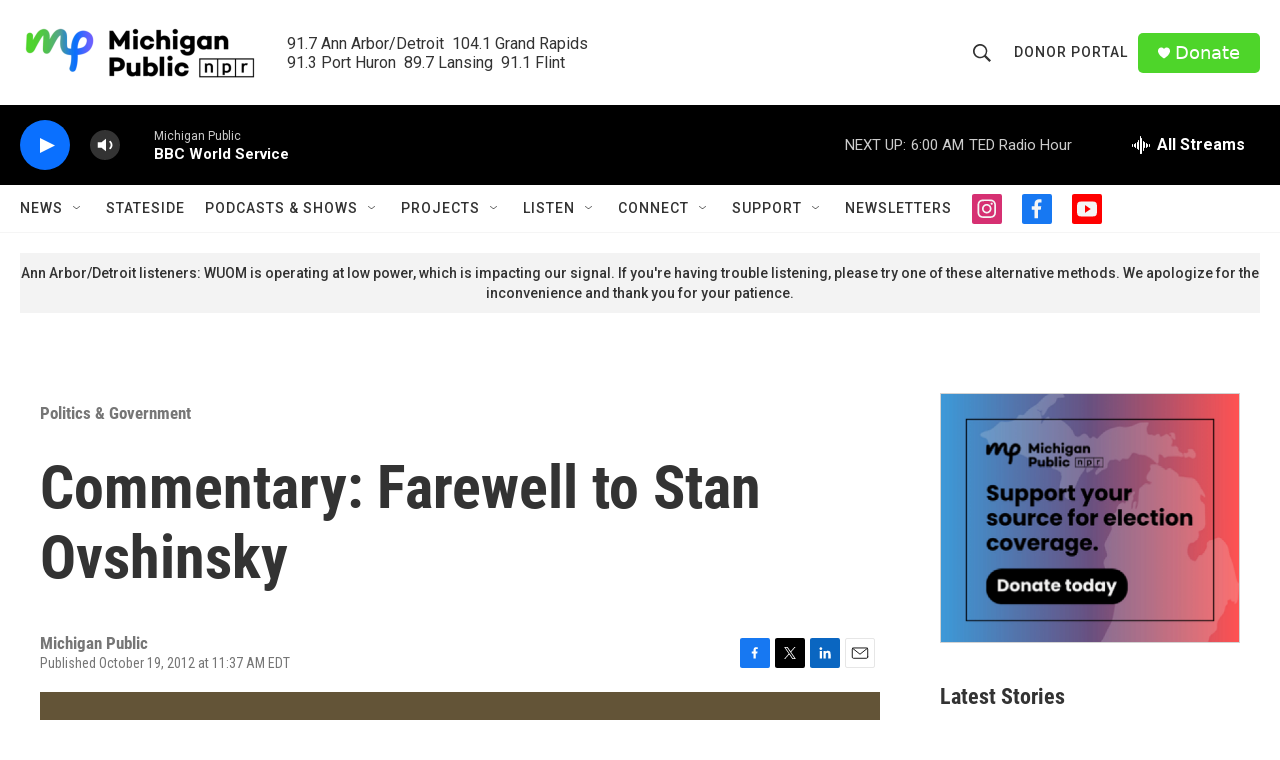

--- FILE ---
content_type: text/html; charset=utf-8
request_url: https://www.google.com/recaptcha/api2/aframe
body_size: 183
content:
<!DOCTYPE HTML><html><head><meta http-equiv="content-type" content="text/html; charset=UTF-8"></head><body><script nonce="zHi4r2jmC-khym4Zc0QPhw">/** Anti-fraud and anti-abuse applications only. See google.com/recaptcha */ try{var clients={'sodar':'https://pagead2.googlesyndication.com/pagead/sodar?'};window.addEventListener("message",function(a){try{if(a.source===window.parent){var b=JSON.parse(a.data);var c=clients[b['id']];if(c){var d=document.createElement('img');d.src=c+b['params']+'&rc='+(localStorage.getItem("rc::a")?sessionStorage.getItem("rc::b"):"");window.document.body.appendChild(d);sessionStorage.setItem("rc::e",parseInt(sessionStorage.getItem("rc::e")||0)+1);localStorage.setItem("rc::h",'1769855241293');}}}catch(b){}});window.parent.postMessage("_grecaptcha_ready", "*");}catch(b){}</script></body></html>